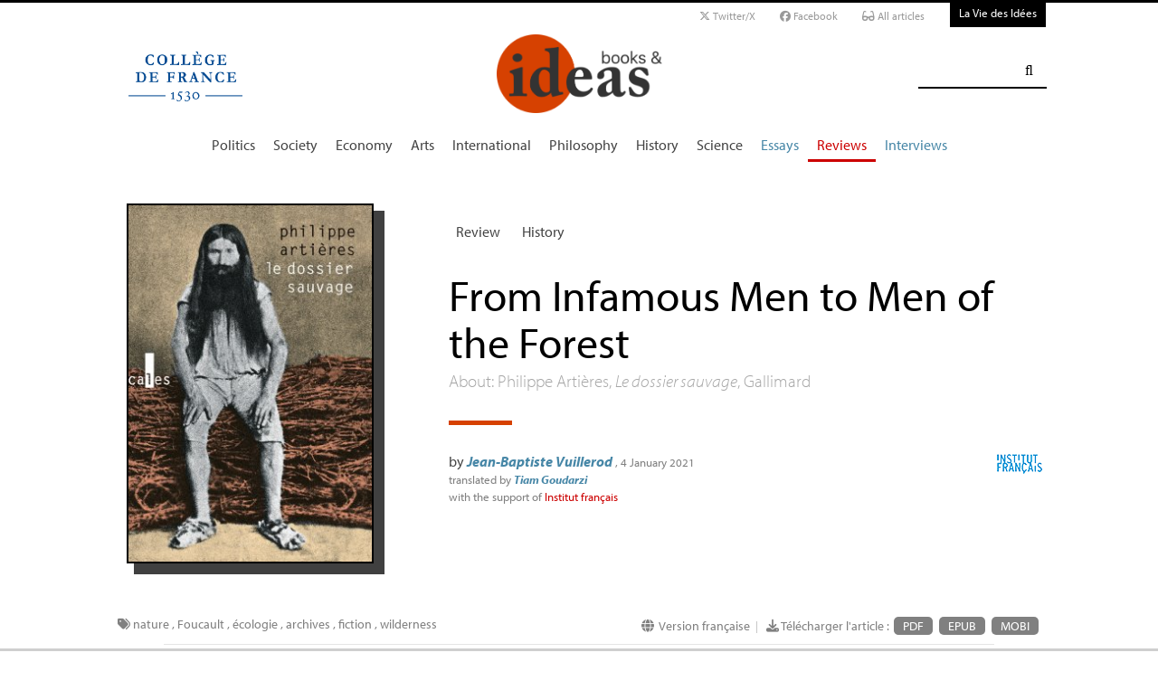

--- FILE ---
content_type: text/html; charset=utf-8
request_url: https://laviedesidees.fr/From-Infamous-Men-to-Men-of-the-Forest
body_size: 18870
content:
<!doctype html>
<html dir="ltr" lang="en" xmlns="http://www.w3.org/1999/xhtml" xml:lang="en" class="ltr en no-js">
	<!--<![endif]-->
	<head>
		<script type='text/javascript'>/*<![CDATA[*/(function(H){H.className=H.className.replace(/\bno-js\b/,'js')})(document.documentElement);/*]]>*/</script>
		<title>From Infamous Men to Men of the Forest - Books &amp; ideas</title>
		
		
		
		<link rel="canonical" href="https://laviedesidees.fr/From-Infamous-Men-to-Men-of-the-Forest" />
		<meta name="description" content="About: Philippe Arti&#232;res, Le dossier sauvage, Gallimard - What if, after his interest in &#8220;infamous men,&#8221; Foucault had turned his attention to the history of ecological marginalities, examining hermits, noble savages and other men of the forest? Philippe Arti&#232;res writes a counter-factual fiction using real archives." >
		<meta property="article:author" content="Jean-Baptiste Vuillerod">
		<meta name="author" content="Jean-Baptiste Vuillerod">
		
		
		
		<meta property="og:image" content="https://laviedesidees.fr/IMG/png/sauvage-card.png">
		
		
		
			<meta name="og:image" content="https://laviedesidees.fr/IMG/png/sauvage-card.png">
		
		
		<meta property="og:title" content="From Infamous Men to Men of the Forest">
		<meta property="og:url" content="https://laviedesidees.fr/From-Infamous-Men-to-Men-of-the-Forest" />
		<meta property="og:description" content="About: Philippe Arti&#232;res, Le dossier sauvage, Gallimard" >
		<meta property="og:type" content="article" >
		
		
		<meta name="bepress_citation_author" content="Jean-Baptiste Vuillerod">
		<meta name="bepress_citation_title" content="From Infamous Men to Men of the Forest">
		<meta name="bepress_citation_date" content="2021-01-04">
		<meta name="bepress_citation_abstract_html_url" content="https://laviedesidees.fr/From-Infamous-Men-to-Men-of-the-Forest">
		
		
		<meta name="DC.language" CONTENT="en">
		<meta name="DC.title" CONTENT="From Infamous Men to Men of the Forest">
		<meta name="DC.creator" content="Jean-Baptiste Vuillerod">
		<meta name="DC.source" CONTENT="Books &amp; ideas">
		<meta name="DC.publisher" content="Books &amp; ideas">
		<meta name="DC:date" content="2021-01-04">
		<meta name="DC.description" CONTENT="About: Philippe Arti&#232;res, Le dossier sauvage, Gallimard">
		<meta name="DC:type" content="journalArticle">
		
		
		
		<meta name="twitter:card" content="summary_large_image">
		<meta name="twitter:site" content="@booksandideas
			">
		<meta name="twitter:creator" content="@booksandideas
			">
		<meta name="twitter:title" content="From Infamous Men to Men of the Forest">
		<meta name="twitter:description" content="About: Philippe Arti&#232;res, Le dossier sauvage, Gallimard
			
		">
		
			<meta name="twitter:image" content="https://laviedesidees.fr/IMG/png/sauvage-card.png">
		
		
		
		<meta property="fb:app_id" content="1513923505598044" />
		
		<!-- Google tag (gtag.js) -->
<script async src="https://www.googletagmanager.com/gtag/js?id=G-FBEQC3F0L2"></script>
<script>
  window.dataLayer = window.dataLayer || [];
  function gtag(){dataLayer.push(arguments);}
  gtag('js', new Date());

  gtag('config', 'G-FBEQC3F0L2');
</script>


<meta http-equiv="Content-Type" content="text/html; charset=utf-8" />
<meta name="viewport" content="width=device-width, initial-scale=1" />

   
<link rel="stylesheet" href="squelettes-dist/css/reset.css?1764924792" type="text/css" />
<link rel="stylesheet" href="squelettes-dist/css/clear.css?1764924792" type="text/css" />
<link rel="stylesheet" href="squelettes-dist/css/font.css?1764924792" type="text/css" />
<link rel="stylesheet" href="squelettes/css/links.css?1729235433" type="text/css" />
<link rel="stylesheet" href="squelettes-dist/css/typo.css?1764924792" type="text/css" />
<link rel="stylesheet" href="squelettes-dist/css/media.css?1764924792" type="text/css" />
<link rel="stylesheet" href="squelettes-dist/css/form.css?1764924792" type="text/css" />

<link rel="stylesheet" href="squelettes-dist/css/layout.css?1764924792" type="text/css" />


<link rel="stylesheet" href="squelettes-dist/css/spip.css?1764924792" type="text/css" />
<script>/*<![CDATA[*/
var blocs_replier_tout = 0;
var blocs_slide = 'normal';
var blocs_title_sep = /\|\|/g;
var blocs_title_def = 'Unfold||Fold back';
var blocs_js_cookie = '';

/*]]>*/</script><script type="text/javascript">var js_nouvelle_fenetre='(new window)';var links_site = '//laviedesidees.fr';</script>
<script>
var mediabox_settings={"auto_detect":true,"ns":"box","tt_img":true,"sel_g":"#documents_portfolio a[type='image\/jpeg'],#documents_portfolio a[type='image\/png'],#documents_portfolio a[type='image\/gif']","sel_c":".mediabox","str_ssStart":"Slideshow","str_ssStop":"Stop","str_cur":"{current}\/{total}","str_prev":"Previous","str_next":"Next","str_close":"Close","str_loading":"Loading\u2026","str_petc":"Press \u2019Esc\u2019 to close","str_dialTitDef":"Dialogue box","str_dialTitMed":"Media display","splash_url":"","lity":{"skin":"_simple-dark","maxWidth":"90%","maxHeight":"90%","minWidth":"400px","minHeight":"","slideshow_speed":"2500","opacite":"0.9","defaultCaptionState":"expanded"}};
</script>
<!-- insert_head_css -->
<link rel="stylesheet" href="plugins-dist/mediabox/lib/lity/lity.css?1764926070" type="text/css" media="all" />
<link rel="stylesheet" href="plugins-dist/mediabox/lity/css/lity.mediabox.css?1764926070" type="text/css" media="all" />
<link rel="stylesheet" href="plugins-dist/mediabox/lity/skins/_simple-dark/lity.css?1764926070" type="text/css" media="all" /><link rel='stylesheet' type='text/css' media='all' href='plugins-dist/porte_plume/css/barre_outils.css?1764926072' />
<link rel='stylesheet' type='text/css' media='all' href='local/cache-css/cssdyn-css_barre_outils_icones_css-d131fca8.css?1768907507' />
<link rel="stylesheet" type="text/css" href="plugins/auto/orthotypo/v2.2.0/css/typo_guillemets.css" media="all" />
<link rel="stylesheet" href="squelettes/css/links.css" type="text/css" media="all" />
<link rel="stylesheet" href="plugins/auto/typoenluminee/v4.0.1/css/enluminurestypo.css" type="text/css" media="all" /><link rel="stylesheet" type="text/css" href="plugins/auto/blocsdepliables/v1.4.2/css/blocs.css?1750406074" /><link rel="stylesheet" type="text/css" href="plugins/auto/owlcarousel/v1.1.0/css/owl.carousel.css" media="screen" />
<link rel="stylesheet" type="text/css" href="plugins/auto/owlcarousel/v1.1.0/css/owl.theme.css" media="screen" />
<link rel="stylesheet" type="text/css" href="plugins/auto/owlcarousel/v1.1.0/css/owl.modeles.css" media="screen" />



<!--<link rel="stylesheet" href="squelettes-dist/css/theme.css?1764924792" type="text/css" />-->





<script src="prive/javascript/jquery.js?1764925040" type="text/javascript"></script>

<script src="prive/javascript/jquery.form.js?1764925040" type="text/javascript"></script>

<script src="prive/javascript/jquery.autosave.js?1764925040" type="text/javascript"></script>

<script src="prive/javascript/jquery.placeholder-label.js?1764925040" type="text/javascript"></script>

<script src="prive/javascript/ajaxCallback.js?1764925040" type="text/javascript"></script>

<script src="prive/javascript/js.cookie.js?1764925040" type="text/javascript"></script>
<!-- insert_head -->
<script src="plugins-dist/mediabox/lib/lity/lity.js?1764926070" type="text/javascript"></script>
<script src="plugins-dist/mediabox/lity/js/lity.mediabox.js?1764926070" type="text/javascript"></script>
<script src="plugins-dist/mediabox/javascript/spip.mediabox.js?1764926070" type="text/javascript"></script><script type='text/javascript' src='plugins-dist/porte_plume/javascript/jquery.markitup_pour_spip.js?1764926072'></script>
<script type='text/javascript' src='plugins-dist/porte_plume/javascript/jquery.previsu_spip.js?1764926072'></script>
<script type='text/javascript' src='local/cache-js/jsdyn-javascript_porte_plume_start_js-9f27c760.js?1768907517'></script>
<link rel="shortcut icon" href="local/cache-gd2/3b/20125795b1979063313bd83a0e42b4.ico?1728629147" type="image/x-icon" />
<link rel="apple-touch-icon" sizes="57x57" href="local/cache-gd2/03/9d5c9ed6e25796219fadefa497095d.png?1728629147" />
<link rel="apple-touch-icon" sizes="114x114" href="local/cache-gd2/af/166d120026049d07ac81fe78d01fdc.png?1728629147" />
<link rel="apple-touch-icon" sizes="72x72" href="local/cache-gd2/fa/e6e44a99f24d3ab8721fafd406961d.png?1728629147" />
<link rel="apple-touch-icon" sizes="144x144" href="local/cache-gd2/db/7782b36a652f5b014809ee71693270.png?1728629147" />
<link rel="apple-touch-icon" sizes="60x60" href="local/cache-gd2/92/0b3d31589302a59a33e563f7733740.png?1728629147" />
<link rel="apple-touch-icon" sizes="120x120" href="local/cache-gd2/8f/ae45f3c2adfd2bc239738eed255e89.png?1728629147" />
<link rel="apple-touch-icon" sizes="76x76" href="local/cache-gd2/8e/bc589b250e07eae6791ad637becb50.png?1728629147" />
<link rel="icon" type="image/png" href="local/cache-gd2/f3/d5960e0600bf10bf2238202d0c1225.png?1728629147" sizes="96x96" />
<link rel="icon" type="image/png" href="local/cache-gd2/9d/389978653a32b327aa4095c09167c6.png?1728629147" sizes="16x16" />
<link rel="icon" type="image/png" href="local/cache-gd2/f7/0443f4cea4ec5ff3a260ed78a23ef6.png?1728629147" sizes="32x32" />
<link rel="icon" type="image/png" href="local/cache-gd2/e4/b8f5a2330d04188bb812ab1056f4ac.png?1728629147" sizes="192x192" />
<meta name="msapplication-TileImage" content="local/cache-gd2/af/166d120026049d07ac81fe78d01fdc.png?1728629147" />

<meta name="msapplication-TileColor" content="#f6a623" />
<meta name="theme-color" content="#f6a623" /><link rel='stylesheet' href='local/cache-css/cssdyn-tarteaucitron_custom_css-04401bfc.css?1768907508' type='text/css' /><script type='text/javascript' src='plugins/auto/tarteaucitron/v1.9.2/lib/tarteaucitron/tarteaucitron.js' id='tauc'></script>
<script type="text/javascript">
	tarteaucitron.init({
		"privacyUrl": "", /* Privacy policy url */

		"hashtag": "#tarteaucitron", /* Ouverture automatique du panel avec le hashtag */
		"cookieName": "tarteaucitron", /* Cookie name */

		"orientation": "bottom", /* le bandeau doit être en haut (top), au milieu (middle) ou en bas (bottom) ? */

		"groupServices": false, /* Group services by category */
		"closePopup": false, /* Show a close X on the banner */

		/* Gestion petit bandeau */
		"showAlertSmall": false, /* afficher le petit bandeau en bas à droite ? */
		"cookieslist": false, /* Afficher la liste des cookies installés ? */

		/* Gestion de la petite icone Cookie */
		"showIcon": false, /* Show cookie Icon or not */
		
		"iconPosition": "BottomRight", /* BottomRight, BottomLeft, TopRight and TopLeft */

		"adblocker": false, /* Afficher un message si un adblocker est détecté */

		/* Gestion grand bandeau */
		"DenyAllCta" : true, /* Show the deny all button */
		"AcceptAllCta" : true, /* Show the accept all button when highPrivacy on */
		"highPrivacy": true, /* Si true, affiche le bandeau de consentement. Sinon, le consentement est implicite. */

		"handleBrowserDNTRequest": true, /* If Do Not Track == 1, disallow all */

		"removeCredit": false, /* supprimer le lien vers la source ? */

		"useExternalCss": false, /* If false, the tarteaucitron.css file will be loaded */
		"useExternalJs": false, /* If false, the tarteaucitron.js file will be loaded */

		

		"moreInfoLink": false, /* Show more info link */
		

		"mandatory": false, /* Show a message about mandatory cookies */

		"googleConsentMode": true, /* Activer le Google Consent Mode v2 pour Google ads & GA4 */
		"bingConsentMode": true, /* Activer le Bing Consent Mode pour Clarity & Bing Ads */
		"softConsentMode": false, /* Soft consent mode (le consentement est requis pour charger les tags) */
	});

	var tarteaucitronCustomText = {
		
		
		"icon": 'Gestionnaire de cookies - ouverture d’une fenêtre'
	}

	var tarteaucitronForceLanguage = 'en';
</script>
<script src="https://laviedesidees.fr/plugins/auto/ancresdouces/v3.0.0/js/jquery.scrollto.js" type="text/javascript"></script><script src="https://laviedesidees.fr/plugins/auto/ancresdouces/v3.0.0/js/jquery.localscroll.js" type="text/javascript"></script><script type="text/javascript">/* <![CDATA[ */
function ancre_douce_init() {
	if (typeof jQuery.localScroll=="function") {
		jQuery.localScroll({autoscroll:false, hash:true, onAfter:function(anchor, settings){ 
			jQuery(anchor).attr('tabindex', -1).on('blur focusout', function () {
				// when focus leaves this element, 
				// remove the tabindex attribute
				jQuery(this).removeAttr('tabindex');
			}).focus();
		}});
	}
}
if (window.jQuery) jQuery(document).ready(function() {
	ancre_douce_init();
	onAjaxLoad(ancre_douce_init);
});
/* ]]> */</script><script src="plugins/auto/links/v4.1.2/links.js" type="text/javascript"></script>
<script src='plugins/auto/blocsdepliables/v1.4.2/js/blocs.js?1750406074'></script><script src="plugins/auto/owlcarousel/v1.1.0/javascript/owl.carousel.js" type="text/javascript"></script>



<script src="squelettes/js/script.js?1762768739" type="text/javascript"></script>


<meta name="generator" content="SPIP 4.4.7" />














<script src="https://code.jquery.com/ui/1.9.1/jquery-ui.js"></script>


<link type="text/css" rel="stylesheet" href="squelettes/js/jquery-dropdown-master/jquery.dropdown.min.css" />
<script type="text/javascript" src="squelettes/js/jquery-dropdown-master/jquery.dropdown.js"></script>


<link href="squelettes/fontawesome6/css/fontawesome.css" rel="stylesheet" />
<link href="squelettes/fontawesome6/css/brands.css" rel="stylesheet" />
<link href="squelettes/fontawesome6/css/solid.css" rel="stylesheet" />


<script src="squelettes/js/collapse_menu.js" type="text/javascript"></script>

<!-- For third-generation iPad with high-resolution Retina display: -->

<!-- For iPhone with high-resolution Retina display: -->

<!-- For first- and second-generation iPad: -->

<!-- For non-Retina iPhone, iPod Touch, and Android 2.1+ devices: -->




<!-- <meta name="viewport" content="width=device-width, height=device-height" /> -->
<meta name="viewport" content="width=device-width, initial-scale=1, user-scalable = no">


<meta name="format-detection" content="telephone=no">


<script src="https://use.typekit.net/pkk5bzi.js"></script>
<script>try{Typekit.load({ async: true });}catch(e){}</script>
			

<link rel="stylesheet" href="squelettes/css/habillage.css" type="text/css" media="projection, screen, tv" />		
		
		<link rel="stylesheet" href="squelettes/js/selection-sharer-master/dist/selection-sharer.css" type="text/css" />
		
		
		<script type='text/javascript' src='https://platform-api.sharethis.com/js/sharethis.js#property=648316a77e3db300120b2be7&product=sticky-share-buttons' async='async'></script>

		
		
	</head>
	<body class="page_article en">
		<!-- Facebook SDK -->
		<div id="fb-root"></div>
		<script async defer crossorigin="anonymous" src="https://connect.facebook.net/fr_FR/sdk.js#xfbml=1&version=v4.0&appId=1513923505598044&autoLogAppEvents=1"></script>
		<!-- / Facebook SDK -->
		
		<div id="page">
			
			
			<div class="entete">

<ul id="skip" class="no_print">
	<li><a href="#big_menu_container">skip to Main Navigation</a></li>
	<li><a href="#conteneur">skip to Main Content</a></li>
	<li><a href="#pied">skip to Footer</a></li>
</ul>

<div id="sub_menu_container" class="no_print">
	<div id="sub_menu">
		<div class="subc">
			<div id="tools">
				<ul>
						<li><a href="https://twitter.com/booksandideas" target="_blank" class="social_link"><i class="fa-brands fa-x-twitter"></i> Twitter/X</a></li>
						<li><a href="https://www.facebook.com/Books-ideas-154289084586712/" target="_blank" class="social_link"><i class="fa-brands fa-facebook"></i> Facebook</a></li>
						
							<li><a rel="me" href="-All-articles-" class="social_link"><i class="fa-solid fa-glasses"></i> All articles</a> </li>
						
					</ul>
						
					<a href="https://laviedesidees.fr" title="La Vie des Idées" class="header_tools_VDI">La Vie des Idées</a>
						
					
			</div>
		</div><!-- /subc -->
	</div><!-- / sub menu -->
</div><!-- / sub menu container -->

<div id="header_container" class="no_print">
	<div id="entete">
		<div class="subc">
			
			
				<div class="logo_college">
					<a href="https://www.college-de-france.fr/"  target="_blank"><img src="squelettes/images/logoCDF_web_bleu.png" width="150px" alt="" /></a>
				</div>
			
			<div class="logo_site_vdi">
			
			<a rel="start" href="https://booksandideas.net" class="logo">
						<img
	src="local/cache-vignettes/L423xH200/siteoff0-b1580.png?1675949579" class='no-adapt-img spip_logo spip_logos logo-light' width='423' height='200' alt='Books &#38; ideas' title='Accueil' />
						<img src="squelettes/images/logo_BandI_hd_white.png" alt="La Vie des idées" class="no-adapt-img spip_logo spip_logos logo-dark">
					</a>
					
				
			</div>
			
			<div class="nettoyeur"></div>
		</div><!-- /subc -->
	</div><!-- / entete -->
</div><!-- / header container -->

<!-- ########################## mobile ############################### -->
<input id="menu-toggle" type="checkbox" />
<label class='menu-button-container' for="menu-toggle">
	<div class='menu-button'></div>
	</label>
<ul class="menu">
	<li class="li_search"><div class="formulaire_spip formulaire_recherche" id="formulaire_recherche">
<form action="spip.php?page=recherche" method="get"><div>
	<input name="page" value="recherche" type="hidden"
>
	<input type="hidden" name="lang" value="en" />
	<label for="recherche">Search:</label>
	<input type="search" class="search text" size="25" name="recherche" id="recherche" accesskey="4" autocapitalize="off" autocorrect="off" />
	<input type="submit" class="submit" value="&#xf002;" title="Search" />
</div></form>
</div>
</li>
	
		<li><a href="+-Politique-+">Politics</a></li>
	
		<li><a href="+-Societe-+">Society</a></li>
	
		<li><a href="+-Economie-+">Economy</a></li>
	
		<li><a href="+-Art-litterature-+">Arts</a></li>
	
		<li><a href="+-International-+">International</a></li>
	
		<li><a href="+-Philosophie-+">Philosophy</a></li>
	
		<li><a href="+-Histoire-+">History</a></li>
	
		<li><a href="+-Sciences-1503-+">Science</a></li>
	
	
	<li class="menu_rub"><a href="-Essays-">Essays</a></li>

	<li class="menu_rub"><a href="-Reviews-" class="on">Reviews</a></li>

	<li class="menu_rub"><a href="-Interviews-">Interviews</a></li>

	<li class="VDIlink"><a href="https://laviedesidees.fr" title="La Vie des Idées">La Vie des Idées</a></li>		
</ul>
<!-- ######################################################### -->

<div id="search_box" class="no_print"><div id="search_wrapper"><div class="formulaire_spip formulaire_recherche" id="formulaire_recherche">
<form action="spip.php?page=recherche" method="get"><div>
	<input name="page" value="recherche" type="hidden"
>
	<input type="hidden" name="lang" value="en" />
	<label for="recherche">Search:</label>
	<input type="search" class="search text" size="25" name="recherche" id="recherche" accesskey="4" autocapitalize="off" autocorrect="off" />
	<input type="submit" class="submit" value="&#xf002;" title="Search" />
</div></form>
</div>
</div></div>

<div id="big_menu_container" class="no_print">
	<div id="big_menu_wrapper">
		<div class="subc">
			<div id="menu_them">
				<ul>
					
					<li><a href="+-Politique-+">Politics</a></li>
					
					<li><a href="+-Societe-+">Society</a></li>
					
					<li><a href="+-Economie-+">Economy</a></li>
					
					<li><a href="+-Art-litterature-+">Arts</a></li>
					
					<li><a href="+-International-+">International</a></li>
					
					<li><a href="+-Philosophie-+">Philosophy</a></li>
					
					<li><a href="+-Histoire-+">History</a></li>
					
					<li><a href="+-Sciences-1503-+">Science</a></li>
					
					
					<li class="menu_rub"><a href="-Essays-">Essays</a></li>

	<li class="menu_rub"><a href="-Reviews-" class="on">Reviews</a></li>

	<li class="menu_rub"><a href="-Interviews-">Interviews</a></li>

	<li class="VDIlink"><a href="https://laviedesidees.fr" title="La Vie des Idées">La Vie des Idées</a></li>						
				</ul>
				<div class="nettoyeur"></div>
			</div><!-- / menu them -->

		</div><!-- /subc -->
		<div class="nettoyeur"></div>
	</div><!-- / big_menu_wrapper -->
	<div class="nettoyeur"></div>
</div><!-- / menu them container -->


</div>			
			
				
				
				
			
				<div class="cartouche cartouche_vertical flex_conteneur">
	<div class="conteneur_inner" style="height: 100%;">
		
		
		
		
		<div class="cartouche_logo flex_bloc_33">
			<div class="subcl">
				<div class="logo_wrapper" style="background-color: #1a1f1e;">
					<img src='local/cache-vignettes/L273xH400/arton4959-b81e4.jpg?1702385251' alt='' class='spip_logo' width='273' height='400' onmouseover='' onmouseout='' />
					
					
					
					
				</div>
			</div>
		</div>
		
		<div class="cartouche_titres flex_bloc_66">
			<div class="cartouche_titres_inner subcr">
				<p class="cartouches_entetes">
					
					
						<a href="-Reviews-">Review</a>
							
					
															
					 
					
						<a href="+-Histoire-+">History</a>
					
					
					 
					
				</p>
				
				
				
				
				
				<h1>
					
					<div  class="titre">From Infamous Men to Men of the Forest</div>
					
					<div class="descriptif"><p>About: Philippe Artières, <i>Le dossier sauvage</i>, Gallimard</p></div>
					
				</h1>
				
				
				
				<hr>
				
				<div class="cartouche_bis">
					
					
					
						<div class="picto_article no_print">
							<a href="+-Institut-francais-+"><img src='local/cache-vignettes/L50xH22/moton939-66491.png?1675949286' alt='' class='spip_logo' width='50' height='22' onmouseover='' onmouseout='' /></a>
						</div>
					
					
					
					
					<div class="signature">
						
						<span class="par">
							by 
							<span class="vcard author nom_auteur"><a class="url fn spip_in" href="_Vuillerod-Jean-Baptiste_">Jean-Baptiste Vuillerod</a></span>
						</span>
						
						<span class="date">,  4 January 2021</span>
						
						<div class="lestraducteurs">translated by 

		<span class="vcard author nom_auteur"><a class="url fn spip_in" href="_Goudarzi-Tiam_">Tiam Goudarzi</a></span></div>
						
						
							<div class="lestraducteurs">with the support of <a href="+-Institut-francais-+">Institut français</a></div>
						
						
						<br><br><br>
					</div>
				
				</div>
	
				</div>			
				<!-- / cartouche bis -->
				<div class="nettoyeur"></div>
			</div>
		</div>
		
	</div><!-- /conteneur_inner -->
</div>
<!-- / cartouche -->				
			
			<div class="conteneur large_simple">
			<div class="conteneur_inner">
					
				
				<div id="contenu_article" class="subc">
					
					
					<div id="content_article_wrapper container-fluid">
						<div id="content_article">
							
							<div class="clearfix">
								<div class="right">
									
									<div class="traductions">
	
	<i class="fa fa-globe" aria-hidden="true"></i>
	

		<a href="https://laviedesidees.fr/Des-hommes-infames-aux-hommes-des-forets" rel="alternate"  title="Des hommes inf&#226;mes aux hommes des for&#234;ts" class="lien_langue">Version française </a>

	

</div><small class="silver">&nbsp;&nbsp;|&nbsp;&nbsp;</small>
									
									
									<div class="download_article_container">
	<i class="fa fa-download" aria-hidden="true"></i> Télécharger l'article : 
    
    
		<a href="IMG/pdf/en_vuillerod_artie_res_4012021.pdf">PDF</a>
	
	
	
	

	    
    
	
		 
        
		 <a href="/?action=generer_epub&amp;id_article=4959">EPUB</a>
	
	
	
	
		 
        
		 <a href="/?action=generer_mobi&amp;id_article=4959">MOBI</a>
	
	
</div></div>
								
								
								<div class="tags_container">
	
	<i class="fa fa-tags" aria-hidden="true"></i>
    
		<a href="+-nature-+">nature</a>
	, 
		<a href="+-Foucault-+">Foucault</a>
	, 
		<a href="+-ecologie-+">écologie </a>
	, 
		<a href="+-archives-+">archives</a>
	, 
		<a href="+-fiction-+">fiction</a>
	, 
		<a href="+-wilderness-+">wilderness</a>
	
</div></div>
							
							
							
							<div class="entry-content chapo"><p>What if, after his interest in “infamous men,” Foucault had turned his attention to the history of ecological marginalities, examining hermits, noble savages and other men of the forest? Philippe Artières writes a counter-factual fiction using real archives.</p></div>
								
							<div class="nettoyeur"></div>
							
							<div class="texte_wrapper">	
								
								
								<div class="entry-content texte"><p>In the conclusion to <i>The Shock of the Anthropocene</i>,<span class="spip_note_ref">&nbsp;[<a href="#nb1" class="spip_note" rel="appendix" title="J.-B. Fressoz, C. Bonneuil, The Shock of the Anthropocene, London &amp; New&nbsp;(…)" id="nh1">1</a>]</span> Jean-Baptiste Fressoz and Christophe Bonneuil called for the writing of counter-stories and alternative histories of modernity, to show that environmental concerns were already present in the early days of industrial society, and that the past might offer critical approaches and possibilities for existence that could still inspire us today. Philippe Artières’ latest book, <i>Le dossier sauvage</i> (The Wild File), is devoted to just such a counter-history of the nineteenth and twentieth centuries.</p>
<p>The author has two aims. The first is to reflect on the fictional dimension of history by giving prominence to the historian himself throughout the book. The second is to write the history of several forgotten individuals who found different ways of relating to the environment and managed to problematize the relationship with nature that underpins our societies. This book combines a methodological reflection on the place of fiction within history with an unearthing of a few marginal lives from the past. It seeks to connect Michel Foucault’s interest in the lives of infamous men and in ethical practices with the contemporary issue of the environmental crisis.</p>
<h3 class="spip">The Fiction Within History</h3>
<p>Philippe Artières himself classifies his project as “counter-factual history” (p. 155). However, his method is unusual, because he exhibits his own work as a historian, in an entirely unique approach. The book opens with an anecdote. It describes how, when Philippe Artières left for the French Academy in Rome (the Villa Medici, where he was a boarder in 2011 and 2012), Daniel Defert gave him an unpublished file supposedly compiled by Michel Foucault in the 1970s. This file, entitled <i>Lives in the Wild</i>, was evidently never used by Foucault, and Philippe Artières engages in a detailed exposure of the archival documents it contains, one by one. The texts concern the lives of a few “infamous men” in the nineteenth and twentieth centuries, who lived as hermits or “noble savages”, withdrawing from civilisation to take refuge in the woods, in isolated and remote places. However, at the end of the book, we learn that Foucault himself never compiled this file, and that Daniel Defert never gave it to Philippe Artières.</p>
<p>The author made this up, and the historical exploitation of the archives takes on a striking fictional character intended as a questioning of the historian’s practice itself. Each document existed, each archive is real, but they were never gathered in a single file: their unity and the connections between the texts are products of Philippe Artières’ own fictional mechanism. The meaning generated by assembling the materials, which arises out of the constellation created when the different sources interact, relies on the authority of Michel Foucault’s work. However, this authority figure collapses in the final pages. Particularly worthy of appreciation here is the distancing of the tutelary figure that is Foucault, by a Foucauldian. By misleading his reader, Philippe Artières draws their attention to their automatic trust in the great philosopher and his historical studies. He forces them to confront their tendency to treat this great author as sacred, which sometimes prevents them applying his concepts and certainties in the light of new issues arising in the present, not explored by Foucault: in this case, the environmental crisis.</p>
<p>By using this literary and rhetorical process to trick his reader, the author breaks the pact of a scientific writing of history, mixing lies into a historical narrative presented as true. Ingrained within the writing of history is an element of fiction, which is revealed here. It resides not in the invention of the sources (all of which are genuine), but in the selection, combined resonance, organisation and presentation of the documents. <i>Le dossier sauvage</i> thus arrives at the idea of maximum proximity between truth and fiction, with the truth coming from the authenticity of the materials, while the fiction is created by the way of giving them meaning in terms of the current context. We might speak of an “archival fiction” (p. 156), which, without denying the value of the historian’s discourse, reminds him of his role in the present and that he is inventing a discourse influenced by contemporary issues.</p>
<p>“Archives generate fictions of the present. Inheriting unavoidably means inventing” (p. 154). This reminder to the historian of the fictional and literary processes of his practice, used as an anchor to the problems of his time, echoes the work of Hayden White in Tropics of Discourse  and that of Jacques Rancière in <a href="https://www.upress.umn.edu/book-division/books/the-names-of-history" class="spip_out" rel="external"><i>The Names of History</i></a>.<span class="spip_note_ref">&nbsp;[<a href="#nb2" class="spip_note" rel="appendix" title="H. White, Tropics of Discourse: Essays in Cultural Criticism, Baltimore, The&nbsp;(…)" id="nh2">2</a>]</span> Both emphasise that history is a writing practice, and that its rhetoric prevents it adhering purely to the truth, like mathematics and the natural sciences. Michel Foucault himself asserted that he had written only fictions, reminding us that any historiographical text is constructed.<span class="spip_note_ref">&nbsp;[<a href="#nb3" class="spip_note" rel="appendix" title="M. Foucault, “Foucault étudie la raison d’État” (1980), in Dits et écrits&nbsp;(…)" id="nh3">3</a>]</span> Philippe Artières follows on from these reflections that problematize the link between historical discourse and the discourse of truth, but with a shift into the truly contemporary domain of political ecology.</p>
<h3 class="spip">A Genealogy of Ecological Ethics</h3>
<p>This work’s strength lies in bringing Foucault’s interest in the lives of infamous men and in technologies of the self into dialogue with the ecological question. Looking back to the nineteenth and twentieth centuries, Philippe Artières exhumes “lives in the wild:” people in the past who abandoned urban existence to live on the fringes of society. Through these ecological marginalities, a new relationship with the self is invented, which is also a new relationship with the world and with nature, with others and with the environment. The author combines the search for forgotten past existences with one of Foucault’s favoured themes: care of the self and the aestheticization of existence. On an 1865 article concerning the “savage of Var,” Artières writes:</p>
<blockquote class="spip">
<p>Laurent had willingly gone to live in the Maures Forest. He chose to live in the wild, in a kind of voluntary asceticism. The two volumes of <i>The History of Sexuality</i> published in 1984 address this theme, but with a focus on the exercises of the self in antiquity. They therefore relate to the production of an aesthetics of existence. I was not aware of Foucault having such an interest in equivalent practices in the modern or contemporary period. (p. 36)</p>
</blockquote>
<p>The current environmental issue therefore transposes Foucault’s analyses, relating them to our “present political context” (p. 147). In particular, Philippe Artières refers to Zones to Defend (ZADs) and autonomous movements (p. 151-152), sketching a kind of genealogy of these. The aim is to apply Foucault’s concepts and methods in an unexpected field (our relationship with nature), in order to propose a “resistance to the contemporary world” so that we are “not accomplices to the great collapse” (p. 147).</p>
<p>Writing the history of ecological marginalities and exploring past attempts to define an ethics that involves the relationship with the self, the relationship with others and the relationship with nature in an inseparable manner: for Philippe Artières, this is a form of activism in the present. Of course, he is not presenting these hermits unearthed from the past as models and ideal “noble savages.” Instead, they are used to problematize our current situation, raising questions about our everyday habits and our entire social structure. It is the unprecedented possibility of inventing other modes of existence that is played out in this genealogy, rather than the desire to return to some state of nature rediscovered by a few forgotten individuals.</p>
<p>Philippe Artières’ interest is not in holding up these lives in the wild as models, but in the power dynamics that surrounded them in their time. His Foucauldian exploration of the subject emphasizes the medicalization and psychiatrization of these ecological marginalities. The author traces “the pathologization of a way of life” (p. 89), going back to the nineteenth century, when doctors and psychiatrists took an interest in the pathological problems of these marginal men of the forest. In the twentieth century, these existences were not only pathologized, but also criminalized. This was associated with certain terrorist and violent trends in radical environmentalism, from which Philippe Artières distances himself. This intertwining of power relations and of the practices of freedom reminds us that today, the environmental question is also a question of resistance.</p>
<p><i>Le dossier sauvage</i> offers a remarkable updating of Michel Foucault’s most fundamental ideas. Its fragmented nature and the fictitious framing of its discourse, used to call the historian back to present-day issues, indicate that the author is presenting us with a task and a project to pursue: that of a genealogy of political ecology. In this thought-provoking book, marked by a sense of urgency, Philippe Artières invites us to continue with this project.</p>
<div class="recense">Philippe Artières, <i>Le dossier sauvage</i> (The Wild File), Paris, Gallimard, 2019, 159 pages, €16.50.</div></div>
								
								
								
								
									
									
									
									
								
								
						
								<!--nouveau lien dossier-->
								
								<!--fin nouveau lien dossier-->
								
								
								<p class="signature signature_box">
									
									<span class="par">
										by 
										<span class="vcard author nom_auteur"><a class="url fn spip_in" href="_Vuillerod-Jean-Baptiste_">Jean-Baptiste Vuillerod</a></span></span><span class="date">,  4 January 2021</span>
								</p>

								
								<div class="social_bloc no_print">
									
									<hr class="zigzag">
									
									<h3>Share this article </h3>
									
									<!-- ShareThis BEGIN -->
									<div class="sharethis-inline-share-buttons"></div>
									<!-- ShareThis END -->
									
									<hr class="zigzag">
									
									
									<div class="social_bloc">
	<hr class="zigzag">
	
	<h3>Find us here : 
	<a href="http://twitter.com/booksandideas" target="_blank" class="social_image"><img src="squelettes/images/icons8-twitter-64.png" alt="Twitter"></a>
	<a href="https://www.facebook.com/pages/Books-ideas/154289084586712" target="_blank" class="social_image"><img src="squelettes/images/icons8-facebook-old-64.png" alt="Facebook"></a>
	
	</h3>
	
	<hr class="zigzag">
</div>										
									
								</div>
								
								
								
								
								<div class="newsletter_article">
	
	<div style="padding-top:20px;" id="formContent">
		<fieldset>
			<form id="subForm" class="newsletter_form" method="post" name="subForm" action="https://newsletters.booksandideas.net/alyas/abo/news/new" target="_blank"  >
				<input type="hidden" name="id" value="" />
				<input type="hidden" name="direct" value="2" />
				<input type="hidden" name="newsletters[]" id="book_weekly" value="book_weekly" />
				<div class="newsletter_modal_intro">
					Sign up and receive our weekly newsletter for free:
				</div>
				<div>
					<div>
						<input type="submit" class="newsletter_button" value="Sign up" />
					</div>
				</div>
			</form>
		</fieldset>
	</div>

</div><!-- /newsletter_popin -->								
								
								<div class="texte_plus_container clearfix">
									
									<!--Pour citer cet article-->
									<div class="pourciter">
										<h2>
											To quote this article : 
										</h2>
										<p>
											Jean-Baptiste Vuillerod, « From Infamous Men to Men of the Forest », 
											<em>
												Books and Ideas
											</em>
											, 4 January 2021.
											ISSN&nbsp;:&nbsp;2105-3030. 
											URL&nbsp;:&nbsp;https://laviedesidees.fr/From-Infamous-Men-to-Men-of-the-Forest
										</p>
									</div>
									<!--fin pour citer cet article-->
									
									
										<div class="proposer">
	<h2>
		Nota Bene:
	</h2>
	<p>
		If you want to discuss this essay further, you can send a proposal to the editorial team (<a href="#redaction#mc#laviedesidees.fr#" title="redaction..&aring;t..laviedesidees.fr" onclick="location.href=mc_lancerlien('redaction','laviedesidees.fr'); return false;">redaction<span class='mcrypt'> at </span>laviedesidees.fr</a>).  We will get back to you as soon as possible.
	</p>
</div>										
								
								</div><!-- /texte_plus_container -->
								
								
								
								<div class="nettoyeur"></div>
								
								
								
								
								
						
							</div><!-- /texte_wrapper -->
						
						
						</div><!-- /content article -->
					
					</div><!-- /content_article_wrapper -->
				</div><!-- /contenu_article -->
				
			</div><!-- conteneur inner -->
			</div><!-- conteneur -->
			
				
				
				
				
				
				
				
				
				
				
				
				
				
				
				
				
				
				
				
				
				
				
				
				
				
				
				
				
				
				
				
				
				
				
				
				
				
				
				
				
				
				
				
				
				
				
				
				
				
				
				
				
				
				
				
				
				
				
				
				
				
				
				
				
				
				
				
				
				
				
				
				
				
				
				
				
				
				
				
				
				
				
				
				
				
				
				
				
				
				
				
				
				
				
				
				
				
				
				
				
				
				
				
				
				
				
				
				
				
				
				
				
				
				
				
				
				
				
				
				
				
				
				
				
				
				
				
				
				
				
				
				
				
				
				
				
				
				
				
				
				
				
				
				
				
				
				
				
				
				
				
				
				
				
				
				
				
				
				
				
				
				
				
				
				
				
				
				
				
				
				
				
				
				
				
				
				
				
				
				
				
				
				
				
				
				
				
				
				
				
				
				
				
				
				
				
				
				
				
				
				
				
				
				
				
				
				
				
				
				
				
				
				
				
				
				
				
				
				
				
				
				
				
				
				
				
				
				
				
				
				
				
				
				
				
				
				
				
				
				
				
				
				
				
				
				
				
				
				
				
				
				
				
				
				
				
				
				
				
				
				
				
				
				
				
				
				
				
				
				
				
				
				
				
				
				
				
				
				
				
				
				
				
				
				
				
				
				
				
				
				
				
				
				
				
				
				
				
				
				
				
				
				
				
				
				
				
				
				
				
				
				
				
				
				
				
				
				
				
				
				
				
				
				
				
				
				
				
				
				
				
				
				
				
				
				
				
				
				
				
				
				
				
				
				
				
				
				
				
				
				
				
				
				
				
				
				
				
				
				
				
				
				
				
				
				
				
				
				
				
				
				
				
				
				
				
				
				
				
				
				
				
				
				
				
				
				
				
				
				
				
				
				
				
				
				
				
				
				
				
				
				
				
				
				
				
				
				
				
				
				
				
				
				
				
				
				
				
				
				
				
				
				
				
				
				
				
				
				
				
				
				
				
				
				
				
				
				
				
				
				
				
				
				
				
				
				
				
				
				
				
				
				
				
				
				
				
				
				
				
				
				
				
				
				
				
				
				
				
				
				
				
				
				
				
				
				
				
				
				
				
				
				
				
				
				
				
				
				
				
				
				
				
				
				
				
				
				
				
				
				
				
				
				
				
				
				
				
				
				
				
				
				
				
				
				
				
				
				
				
				
				
				
				
				
				
				
				
				
				
				
				
				
				
				
				
				
				
				
				
				
				
				
				
				
				
				
				
				
				
				
				
				
				
				
				
				
				
				
				
				
				
				
				
				
				
				
				
				
				
				
				
				
				
				
				
				
				
				
				
				
				
				
				
				
				
				
				
				
				
				
				
				
				
				
				
				
				
				
				
				
				
				
				
				
				
				
				
				
				
				
				
				
				
				
				
				
				
				
				
				
				
				
				
				
				
				
				
				
				
				
				
				
				
				
				
				
				
				
				
				
				
				
				
				
				
				
				
				
				
				
				
				
				
				
				
				
				
				
				
				
				
				
				
				
				
				
				
				
				
				
				
				
				
				
				
				
				
				
				
				
				
				
				
				
				
				
				
				
				
				
				
				
				
				
				
				
				
				
				
				
				
				
				
				
				
				
				
				
				
				
				
				
				
				
				
				
				
				
				
				
				
				
				
				
				
				
				
				
				
				
				
				
				
				
				
				
				
				
				
				
				
				
				
				
				
				
				
				
				
				
				
				
				
				
				
				
				
				
				
				
				
				
				
				
				
				
				
				
				
				
				
				
				
				
				
				
				
				
				
				
				
				
				
				
				
				
				
				
				
				
				
				
				
				
				
				
				
				
				
				
				
				
				
				
				
				
				
				
				
				
				
				
				
				
				
				
				
				
				
				
				
				
				
				
				
				
				
				
				
				
				
				
				
				
				
				
				
				
				
				
				
				
				
				
				
				
				
				
				
				
				
				
				
				
				
				
				
				
				
				
				
				
				
				
				
				
				
				
				
				
				
				
				
				
				
				
				
				
				
				
				
				
				
				
				
				
				
				
				
				
				
				
				
				
				
				
				
				
				
				
				
				
				
				
				
				
				
				
				
				
				
				
				
				
				
				
				
				
				
				
				
				
				
				
				
				
				
				
				
				
				
				
				
				
				
				
				
				
				
				
				
				
				
				
				
				
				
				
				
				
				
				
				
				
				
				
				
				
				
				
				
				
				
				
				
				
				
				
				
				
				
				
				
				
				
				
				
				
				
				
				
				
				
				
				
				
				
				
				
				
				
				
				
				
				
				
				
				
				
				
				
				
				
				
				
				
				
				
				
				
				
				
				
				
				
				
				
				
				
				
				
				
				
				
				
				
				
				
				
				
				
				
				
				
				
				
				
				
				
				
				
				
				
				
				
				
				
				
				
				
				
				
				
				
				
				
				
				
				
				
				
				
				
				
				
				
				
				
				
				
				
				
				
				
				
				
				
				
				
				
				
				
				
				
				
				
				
				
				
				
				
				
				
				
				
				
				
				
				
				
				
				
				
				
				
				
				
				
				
				
				
				
				
				
				
				
				
				
				
				
				
				
				
				
				
				
				
				
				
				
				
				
				
				
				
				
				
				
				
				
				
				
				
				
				
				
				
				
				
				
				
				
				
				
				
				
				
				
				
				
				
				
				
				
				
				
				
				
				
				
				
				
				
				
				
				
				
				
				
				
				
				
				
				
				
				
				
				
				
				
				
				
				
				
				
				
				
				
				
				
				
				
				
				
				
				
				
				
				
				
				
				
				
				
				
				
				
				
				
				
				
				
				
				
				
				
				
				
				
				
				
				
				
				
				
				
				
				
				
				
				
				
				
				
				
				
				
				
				
				
				
				
				
				
				
				
				
				
				
				
				
				
				
				
				
				
				
				
				
				
				
				
				
				
				
				
				
				
				
				
				
				
				
				
				
				
				
				
				
				
				
				
				
				
				
				
				
				
				
				
				
				
				
				
				
				
				
				
				
				
				
				
				
				
				
				
				
				
				
				
				
				
				
				
				
				
				
				
				
				
				
				
				
				
				
				
				
				
				
				
				
				
				
				
				
				
				
				
				
				
				
				
				
				
				
				
				
				
				
				
				
				
				
				
				
				
				
				
				
				
				
				
				
				
				
				
				
				
				
				
				
				
				
				
				
				
				
				
				
			
				<div class="conteneur large_gray">
				<div class="conteneur_inner">
					
					<div class="large_box">
						
						<h2 class="box_title">You might also like</h2>
						
						
						<div class="article_liste subc">
							<ul class="new_list new_list_small">
					    		
									<li class="new_bloc new_bloc_recension">

	<div class="new_bloc_couv"">

			
				<a href="https://booksandideas.net/The-Anthropology-of-Violence-in-the-Colonial-Context"><img
	src="local/cache-vignettes/L400xH591/arton2930-c89eb.jpg?1711466789" class='spip_logo' width='400' height='591'
	alt="" /></a>
			
	</div>
	
	<div class="new_bloc_wrapper">	
		
		
		
			<a class="rubrique_cartouche light_link" href="https://booksandideas.net/-Reviews-">Review</a>
				
		
		
		<div class="new_bloc_header">
			<h2 class="titre"><a href="https://booksandideas.net/The-Anthropology-of-Violence-in-the-Colonial-Context">The Anthropology of Violence in the Colonial Context</a></h2>
			
		</div>
		
		<div class="article_liste_infos">
			
			by  <span class="vcard author nom_auteur"><a class="url fn spip_in" href="_Trepied-Benoit_">Benoît Trépied</a></span>,  29 January 2015
		</div><!-- / article_liste_infos -->

			<div class="intro"><a href="https://booksandideas.net/The-Anthropology-of-Violence-in-the-Colonial-Context" class="lien_discret">How can we produce a history of power and violence in the colonial context that is not confined to the discourse of the State, but takes full measure of the historicity of&nbsp;(…)</a></div>

		<div class="nettoyeur"></div>
	</div>
	
</li>	
								
									<li class="new_bloc new_bloc_recension">

	<div class="new_bloc_couv"">

			
				<a href="https://booksandideas.net/The-Legend-of-Celine"><img
	src="local/cache-vignettes/L400xH594/arton3656-88831.jpg?1711468868" class='spip_logo' width='400' height='594'
	alt="" /></a>
			
	</div>
	
	<div class="new_bloc_wrapper">	
		
		
		
			<a class="rubrique_cartouche light_link" href="https://booksandideas.net/-Reviews-">Review</a>
				
		
		
		<div class="new_bloc_header">
			<h2 class="titre"><a href="https://booksandideas.net/The-Legend-of-Celine">The Legend of Céline</a></h2>
			
		</div>
		
		<div class="article_liste_infos">
			
			by  <span class="vcard author nom_auteur"><a class="url fn spip_in" href="_Baty-Delalande-Helene_">Hélène Baty-Delalande</a></span>,  6 March 2017
		</div><!-- / article_liste_infos -->

			<div class="intro"><a href="https://booksandideas.net/The-Legend-of-Celine" class="lien_discret">A meticulous historical enquiry reveals the liberties taken by the author of Journey to the End of the Night in recounting his war experience. These flattering inventions made&nbsp;(…)</a></div>

		<div class="nettoyeur"></div>
	</div>
	
</li>	
								
									<li class="new_bloc new_bloc_recension">

	<div class="new_bloc_couv"">

			
				<a href="https://booksandideas.net/The-Moral-of-Historical-Fiction"><img
	src="local/cache-vignettes/L400xH533/arton3880-90042.jpg?1711468850" class='spip_logo' width='400' height='533'
	alt="" /></a>
			
	</div>
	
	<div class="new_bloc_wrapper">	
		
		
		
			<a class="rubrique_cartouche light_link" href="https://booksandideas.net/-Reviews-">Review</a>
				
		
		
		<div class="new_bloc_header">
			<h2 class="titre"><a href="https://booksandideas.net/The-Moral-of-Historical-Fiction">The Moral of Historical Fiction</a></h2>
			
		</div>
		
		<div class="article_liste_infos">
			
			by  <span class="vcard author nom_auteur"><a class="url fn spip_in" href="_Lyon-Caen-Judith_">Judith Lyon-Caen</a></span>,  27 November 2017
		</div><!-- / article_liste_infos -->

			<div class="intro"><a href="https://booksandideas.net/The-Moral-of-Historical-Fiction" class="lien_discret">Since Claude Lanzmann’s Shoah, cinematographic representations of the extermination of the European Jews have seemed impossible. Son of Saul has challenged this assumption.&nbsp;(…)</a></div>

		<div class="nettoyeur"></div>
	</div>
	
</li>	
								
									<li class="new_bloc new_bloc_recension">

	<div class="new_bloc_couv"">

			
				<a href="https://booksandideas.net/The-Coal-Economists"><img
	src="local/cache-vignettes/L200xH299/arton4278-49638.png?1675952072" class='spip_logo' width='200' height='299'
	alt="" /></a>
			
	</div>
	
	<div class="new_bloc_wrapper">	
		
		
		
			<a class="rubrique_cartouche light_link" href="https://booksandideas.net/-Reviews-">Review</a>
				
		
		
		<div class="new_bloc_header">
			<h2 class="titre"><a href="https://booksandideas.net/The-Coal-Economists">The Coal Economists</a></h2>
			
		</div>
		
		<div class="article_liste_infos">
			
			by  <span class="vcard author nom_auteur"><a class="url fn spip_in" href="_Lombard-Gabriel_">Gabriel Lombard</a></span>,  31 December 2018
		</div><!-- / article_liste_infos -->

			<div class="intro"><a href="https://booksandideas.net/The-Coal-Economists" class="lien_discret">In the period between 1865 and 1931, economists were already questioning coal and the exploitation of “exhaustible” energies. Can their analyses shed light on the current&nbsp;(…)</a></div>

		<div class="nettoyeur"></div>
	</div>
	
</li>	
								
							</ul><!-- /subcolumns-->
							<br class="nettoyeur">
						</div><!-- / article liste -->
						
					</div><!-- /large box -->
				
				</div><!-- conteneur inner -->
				</div><!-- conteneur -->
			
			
			<div class="conteneur large_simple">
			<div class="conteneur_inner">
						
				<div class="subc">
					
					<div class="notes">
						<h2>
							Footnotes
						</h2>
						<div id="nb1">
<p><span class="spip_note_ref">[<a href="#nh1" class="spip_note" title="Footnotes 1" rev="appendix">1</a>]&nbsp;</span>J.-B. Fressoz, C. Bonneuil, <i>The Shock of the Anthropocene</i>, London &amp; New York, Verso, 2016. Translated from J.-B. Fressoz, C. Bonneuil, <i>L’événement Anthropocène</i>, Paris, Seuil, 2013.</p>
</div><div id="nb2">
<p><span class="spip_note_ref">[<a href="#nh2" class="spip_note" title="Footnotes 2" rev="appendix">2</a>]&nbsp;</span>H. White, <i>Tropics of Discourse: Essays in Cultural Criticism</i>, Baltimore, The Johns Hopkins University Press, 1978.</p>
</div><div id="nb3">
<p><span class="spip_note_ref">[<a href="#nh3" class="spip_note" title="Footnotes 3" rev="appendix">3</a>]&nbsp;</span>M. Foucault, “Foucault étudie la raison d’État” (1980), in <i>Dits et écrits <span class="caps"><span class="caps">II</span></span></i>, Paris, Gallimard, “Quarto” coll., 2001, n° 280, p. 859.</p>
</div>
					</div>
					
				</div>

				<div class="nettoyeur"></div>
				
			</div><!-- conteneur inner -->
			</div><!-- conteneur -->
			
			
			<div class="conteneur large_border">
	<div class="conteneur_inner">
		
		<div class="large_box">
			
			<h2 class="box_title">Our partners</h2>
			
			<div class="partners_bottom_logos">
				
					<a href="https://casbs.stanford.edu/" title="casbs " target="_blank"><img
	src="local/cache-vignettes/L57xH60/siteon55-5fbf2.png?1675949266" class='spip_logo' width='57' height='60'
	alt="" /><span class="invisible">casbs </span></a>
				
					<a href="https://www.afsp.info/" title="afsp" target="_blank"><img
	src="local/cache-vignettes/L63xH60/siteon54-65825.png?1675949266" class='spip_logo' width='63' height='60'
	alt="" /><span class="invisible">afsp</span></a>
				
					<a href="https://www.cairn.info" title="Cairn.info" target="_blank"><img
	src="local/cache-vignettes/L130xH30/siteon53-1e747.jpg?1675949302" class='spip_logo' width='130' height='30'
	alt="" /><span class="invisible">Cairn.info</span></a>
				
			</div>
			
		</div>
		
	</div>
</div>			
			<div class="conteneur large_black">
			<div class="conteneur_inner">
		
				
				<div id="pied" class="no_print">
	
	<!-- TOP BUTTON -->
	<a href="#page" id="topbutton">
		<span class="fa-stack fa-2x">
		  <i class="fa fa-square fa-stack-2x"></i>
		  <i class="fa fa-arrow-up fa-stack-1x fa-inverse"></i>
		</span>
	</a>
	<script>//Get the button:
	mybutton = document.getElementById("topbutton");
	
	// When the user scrolls down 20px from the top of the document, show the button
	window.onscroll = function() {scrollFunction()};
	
	function scrollFunction() {
	  if (document.body.scrollTop > 1000 || document.documentElement.scrollTop > 1000) {
		mybutton.style.display = "block";
	  } else {
		mybutton.style.display = "none";
	  }
	}
	
	// When the user clicks on the button, scroll to the top of the document
	function topFunction() {
	  document.body.scrollTop = 0; // For Safari
	  document.documentElement.scrollTop = 0; // For Chrome, Firefox, IE and Opera
	}</script>
	<!-- / TOP BUTTON -->
		
	<div class="">
		
		<ul class="subcolumns">
			

			
			
			<div class="c16l">
				<div class="subc">
					<h2>Topics</h2>
					<ul class="pied_liste">
						
						<li><a href="+-Politique-+">Politics</a></li>
						
						<li><a href="+-Societe-+">Society</a></li>
						
						<li><a href="+-Economie-+">Economy</a></li>
						
						<li><a href="+-Art-litterature-+">Arts</a></li>
						
						<li><a href="+-International-+">International</a></li>
						
						<li><a href="+-Philosophie-+">Philosophy</a></li>
						
						<li><a href="+-Histoire-+">History</a></li>
						
						<li><a href="+-Sciences-1503-+">Science</a></li>
						
					</ul>
				</div>
			</div>
			
			
			
			<div class="c16l">
				<div class="subc">
					<h2>Sections</h2>
					<ul class="pied_liste">
						
						<li><a href="-Essays-">Essays</a></li>
						
						<li><a href="-Reviews-">Reviews</a></li>
						
						<li><a href="-Interviews-">Interviews</a></li>
						
						<li><a href="-Dossiers-">Dossiers</a></li>
						
					</ul>
				</div>
			</div>
			
			
			<div class="c16l">
				<div class="subc">
					<h2>About</h2>
					<ul class="pied_liste">
						
						<li><a href="About-us">About us</a></li>
						
						<li><a href="Legal-notice">Legal notice</a></li>
						
						<li><a href="Team">Team</a></li>
						
						<li><a href="Editorial-Guidelines">Editorial Guidelines</a></li>
						
						<li><a href="Contact-Us">Contact Us</a></li>
						
						<li><a href="spip.php?page=contributeurs">Contributeurs</a></li>
						<li><a href="spip.php?page=liens">Links</a></li>
						<li><a href="spip.php?page=plan">Site Map</a></li>
					</ul>
				</div>
			</div>
			
			<div class="c16l">
				<div class="subc">
					<h2>Keep in touch</h2>
					<ul class="pied_liste">
						<li><a href="#newsletter_popin"  rel="modal:open"><i class="fa fa-envelope"></i> Newsletter</a></li>
							<li><a href="http://twitter.com/booksandideas" title="twitter" target="_blank"><i class="fa-brands fa-x-twitter"></i> Twitter/X</a></li>
							<li><a href="https://www.facebook.com/pages/Books-ideas/154289084586712" title="facebook" target="_blank"><i class="fa-brands fa-facebook"></i> Facebook</a></li>
						
					</ul>
				</div>
			</div>
			
			<div class="c16r">
				<div class="subc">
					<h2>&nbsp;</h2>
					<ul class="pied_liste">
						
						
						<li><a href="spip.php?page=backend" title="Syndicate the whole site"><i class="fa fa-rss-square"></i> RSS feed</a></li>
					</ul>
				</div>
			</div>
		
		</ul><!-- /subcolumns -->
		
	</div><!-- /subc -->
	
	<div id="pied_legals">
		
		<div class="subc">
			
			<br />© laviedesidees.fr - Any replication forbidden without the explicit consent of the editors. - <a href="spip.php?page=article&amp;id_article=942" title="mentions legales">Mentions l&eacute;gales</a> - <a href="http://www.abelpoucet.com">webdesign : Abel Poucet</a>
			
		</div><!-- /subc -->
	</div><!-- fin pieds legals -->
	
</div><!-- fin pied -->


<!--google!-->
<script type="text/javascript">

  var _gaq = _gaq || [];
  _gaq.push(['_setAccount', 'UA-3207149-3']);
  _gaq.push(['_trackPageview']);

  (function() {
    var ga = document.createElement('script'); ga.type = 'text/javascript'; ga.async = true;
    ga.src = ('https:' == document.location.protocol ? 'https://ssl' : 'http://www') + '.google-analytics.com/ga.js';
    var s = document.getElementsByTagName('script')[0]; s.parentNode.insertBefore(ga, s);
  })();

</script>	


<script src="squelettes/js/jquery.responsiveVideo.js" type="text/javascript"></script>
<script>
$( 'body' ).responsiveVideo();
</script>


<!-- jQuery Modal -->
<script src="https://cdnjs.cloudflare.com/ajax/libs/jquery-modal/0.9.1/jquery.modal.min.js"></script>
<link rel="stylesheet" href="https://cdnjs.cloudflare.com/ajax/libs/jquery-modal/0.9.1/jquery.modal.min.css" />			
			</div><!-- conteneur inner -->
			</div><!-- conteneur -->
		
		</div><!-- fin page -->
		
		
		<script src="squelettes/js/selection-sharer-master/dist/selection-sharer.js"></script>
		<script>
			$('p').selectionSharer();
		</script>
		
		<script>
		  window.fbAsyncInit = function() {
		    FB.init({
		      appId      : '1513923505598044',
		      xfbml      : true,
		      version    : 'v2.5'
		    });
		  };
		
		  (function(d, s, id){
		     var js, fjs = d.getElementsByTagName(s)[0];
		     if (d.getElementById(id)) {return;}	
		     js = d.createElement(s); js.id = id;
		     js.src = "//connect.facebook.net/en_US/sdk.js";
		     fjs.parentNode.insertBefore(js, fjs);
		   }(document, 'script', 'facebook-jssdk'));
		</script>
		
		<!-- Html + Script Barre de progression lecture -->
		<div id="progression">
		     <div id="barre"></div>
		</div>
		<script>
			var $ = jQuery.noConflict();
			$(window).scroll(function() {
			 
			    //Calcule la hauteur de la page entière
			    var h = $(document).height();
			    //Détermine la position de la page
			    var s = $(window).scrollTop();
			    //Calcule la hauteur de page visible
			    var w = $(window).height();
			    
			    //Formule mathématique pour calculer p le pourcentage de progression
			    var t = (s / h) * w;
			    var p = Math.ceil((s + t) / h * 110) + 1;
			 
			    //Agrandit la barre de progression en fonction de p
			    $('#barre').width(p + '%');
			    if (s > 150){
			      //Modification CSS si l'utilisauter a scrollé plus de 150px
			      $('#barre').height(39);
			      $('#progression').css('height', '10px');   ;  
			    }else{
			      //Modification CSS si l'utilisateur a scrollé moins de 150px
			      $('#barre').height(3);  
			      $('#progression').css('height', '3px');       
			    }
			});
		</script>
<script type="text/javascript">/*<![CDATA[*/
function mc_lancerlien(a,b){x='ma'+'ilto'+':'+a+'@'+b.replace(/\.\..t\.\./g,'@'); return x;}
jQuery(function(){
	jQuery('.mcrypt').empty().append('@');
	jQuery('a.spip_mail').attr('title',function(i, val) { if(val) return val.replace(/\.\..t\.\./g,'@');});
});/*]]>*/</script><script type="text/javascript">tarteaucitron.user.gtagUa = '';
(tarteaucitron.job = tarteaucitron.job || []).push('gtag');
tweet-bubble-t2
<span class="tacTwitter"></span><a href="https://twitter.com/share" class="twitter-share-button" data-via="ptac_twitter_username" data-count="vertical" data-dnt="true"></a>
tweet-horizontal-t2
<span class="tacTwitter"></span><a href="https://twitter.com/share" class="twitter-share-button" data-via="ptac_twitter_username" data-count="horizontal" data-dnt="true"></a>
tweet-none-t2
<span class="tacTwitter"></span><a href="https://twitter.com/share" class="twitter-share-button" data-via="ptac_twitter_username" data-count="none" data-dnt="true"></a>
tweet-bubble-t3
<span class="tacTwitter"></span><a data-size="large" href="https://twitter.com/share" class="twitter-share-button" data-via="ptac_twitter_username" data-count="vertical" data-dnt="true"></a>
tweet-horizontal-t3
<span class="tacTwitter"></span><a data-size="large" href="https://twitter.com/share" class="twitter-share-button" data-via="ptac_twitter_username" data-count="horizontal" data-dnt="true"></a>
tweet-none-t3
<span class="tacTwitter"></span><a data-size="large" href="https://twitter.com/share" class="twitter-share-button" data-via="ptac_twitter_username" data-count="none" data-dnt="true"></a>
follow-horizontal-t2
<span class="tacTwitter"></span><a href="https://twitter.com/ptac_twitter_username" class="twitter-follow-button" data-show-count="horizontal" data-dnt="true"></a>
follow-none-t2
<span class="tacTwitter"></span><a href="https://twitter.com/ptac_twitter_username" class="twitter-follow-button" data-show-count="false" data-dnt="true"></a>
follow-horizontal-t3
<span class="tacTwitter"></span><a href="https://twitter.com/ptac_twitter_username" class="twitter-follow-button" data-show-count="horizontal" data-size="large" data-dnt="true"></a>
follow-none-t3
<span class="tacTwitter"></span><a href="https://twitter.com/ptac_twitter_username" class="twitter-follow-button" data-show-count="false" data-size="large" data-dnt="true"></a>
(tarteaucitron.job = tarteaucitron.job || []).push('twitter');
<div class="twitterembed-canvas" data-tweetid="ptac_tweet_id" data-width="ptac_width" data-theme="ptac_theme" data-cards="ptac_cards" data-conversation="ptac_conversation" data-align="ptac_align"></div>
(tarteaucitron.job = tarteaucitron.job || []).push('twitterembed');
like_share-inline-t2
<div class="fb-like" data-layout="standard" data-action="like" data-share="true"></div>
like-inline-t2
<div class="fb-like" data-layout="standard" data-action="like" data-share="false"></div>
like_share-bubble-t2
<div class="fb-like" data-layout="box_count" data-action="like" data-share="true"></div>
like-bubble-t2
<div class="fb-like" data-layout="box_count" data-action="like" data-share="false"></div>
like_share-horizontal-t2
<div class="fb-like" data-layout="button_count" data-action="like" data-share="true"></div>
like-horizontal-t2
<div class="fb-like" data-layout="button_count" data-action="like" data-share="false"></div>
like_share-none-t2
<div class="fb-like" data-layout="button" data-action="like" data-share="true"></div>
like-none-t2
<div class="fb-like" data-layout="button" data-action="like" data-share="false"></div>
recommend_share-inline-t2
<div class="fb-like" data-layout="standard" data-action="recommend" data-share="true"></div>
recommend-inline-t2
<div class="fb-like" data-layout="standard" data-action="recommend" data-share="false"></div>
recommend_share-bubble-t2
<div class="fb-like" data-layout="box_count" data-action="recommend" data-share="true"></div>
recommend-bubble-t2
<div class="fb-like" data-layout="box_count" data-action="recommend" data-share="false"></div>
recommend_share-horizontal-t2
<div class="fb-like" data-layout="button_count" data-action="recommend" data-share="true"></div>
recommend-horizontal-t2
<div class="fb-like" data-layout="button_count" data-action="recommend" data-share="false"></div>
recommend_share-none-t2
<div class="fb-like" data-layout="button" data-action="recommend" data-share="true"></div>
recommend-none-t2
<div class="fb-like" data-layout="button" data-action="recommend" data-share="false"></div>
(tarteaucitron.job = tarteaucitron.job || []).push('facebook');
tarteaucitron.user.sharethisPublisher = 'ptac_publisher';

<span class="tacSharethis"></span>ptac_services_list_spans
(tarteaucitron.job = tarteaucitron.job || []).push('sharethis');
</script></body>
</html>
